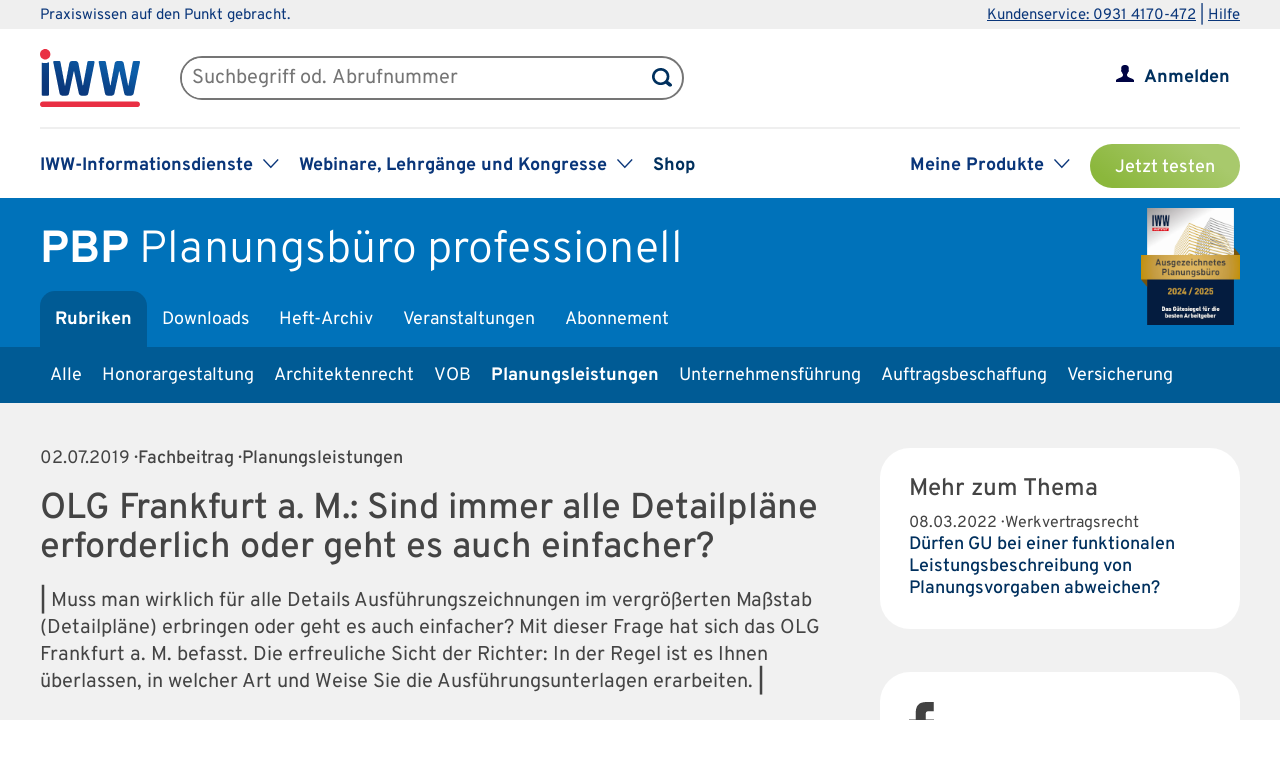

--- FILE ---
content_type: image/svg+xml
request_url: https://www.iww.de/img/hamburger.svg
body_size: 544
content:
<?xml version="1.0" encoding="utf-8"?>
<!-- Generator: Adobe Illustrator 19.0.0, SVG Export Plug-In . SVG Version: 6.00 Build 0)  -->
<svg version="1.1" id="Ebene_1" xmlns="http://www.w3.org/2000/svg" xmlns:xlink="http://www.w3.org/1999/xlink" x="0px" y="0px"
	 width="55px" height="35px" viewBox="0 0 55 35" style="enable-background:new 0 0 55 35;" xml:space="preserve">
<rect id="XMLID_1_" style="fill:#00305E;" width="55" height="6"/>
<rect id="XMLID_3_" y="14.5" style="fill:#00305E;" width="55" height="6"/>
<rect id="XMLID_4_" y="29" style="fill:#00305E;" width="55" height="6"/>
</svg>
